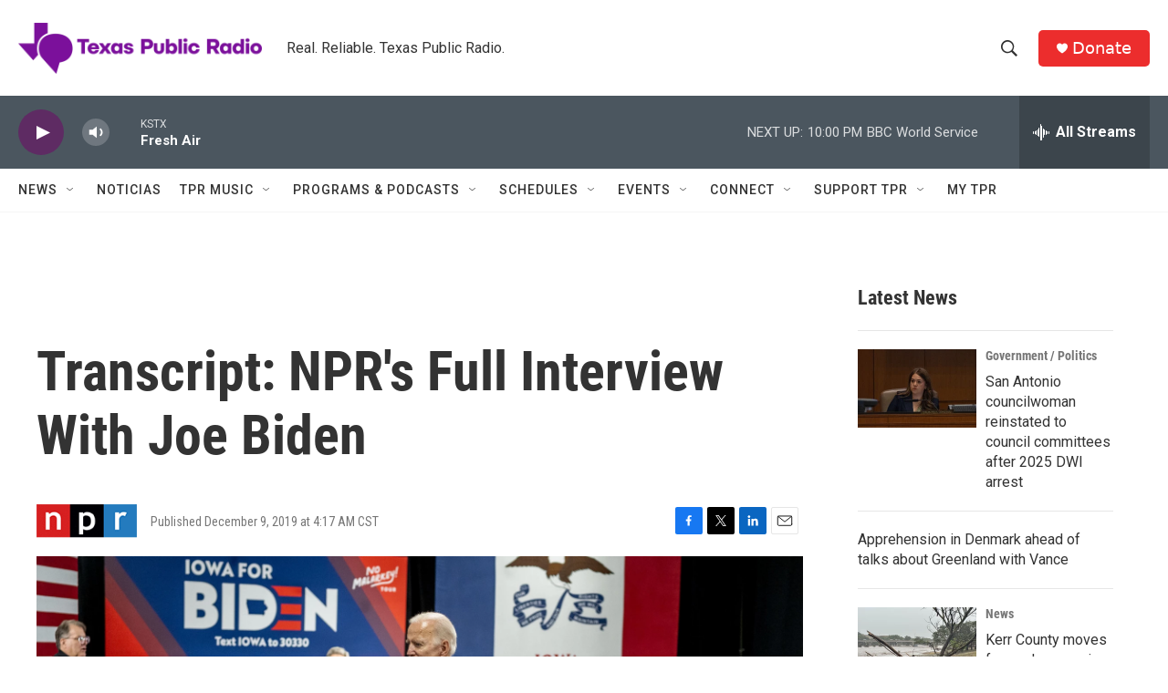

--- FILE ---
content_type: text/html; charset=utf-8
request_url: https://www.google.com/recaptcha/api2/aframe
body_size: 267
content:
<!DOCTYPE HTML><html><head><meta http-equiv="content-type" content="text/html; charset=UTF-8"></head><body><script nonce="XiMWfUMKmIR7KscCEK-88w">/** Anti-fraud and anti-abuse applications only. See google.com/recaptcha */ try{var clients={'sodar':'https://pagead2.googlesyndication.com/pagead/sodar?'};window.addEventListener("message",function(a){try{if(a.source===window.parent){var b=JSON.parse(a.data);var c=clients[b['id']];if(c){var d=document.createElement('img');d.src=c+b['params']+'&rc='+(localStorage.getItem("rc::a")?sessionStorage.getItem("rc::b"):"");window.document.body.appendChild(d);sessionStorage.setItem("rc::e",parseInt(sessionStorage.getItem("rc::e")||0)+1);localStorage.setItem("rc::h",'1768362600909');}}}catch(b){}});window.parent.postMessage("_grecaptcha_ready", "*");}catch(b){}</script></body></html>